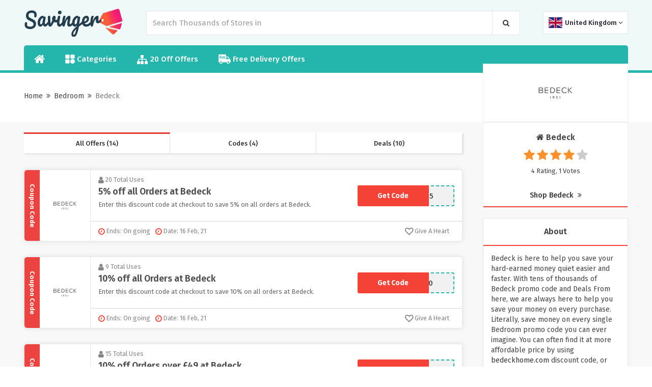

--- FILE ---
content_type: text/html; charset=UTF-8
request_url: https://www.savinger.co.uk/bedeck-home-discount-codes
body_size: 17102
content:

<!DOCTYPE html>
<html lang="en">
<head>
<meta http-equiv="Content-Type" content="text/html; charset=utf-8" />
<meta name="csrf-token" content="7c2246d0b0ea42d502f9d5f7735398c7" />
<meta name="viewport" content="width=device-width, initial-scale=1">
<link rel="icon" href="https://www.savinger.co.uk/assets/uploads/required/1972937305_fv.png" type="image/gif" >
<title></title>
<link rel="stylesheet" href="https://www.savinger.co.uk/assets/theme/css/minify.min.css"/>
<metaname="google-site-verifications" content="zmLfL_RVmTh7Ob_38WlTU2yWmknU0Pysg59Dv5M5-X4" />
<meta name='webgains-site-verification' content='q2n3r2ee' />
<meta name=’lhverifycode’ content=”32dc012400-faccb7f5b3cad5016dd5033” />
<meta name="verify-admitad" content="40fdiy457bd" />
<meta name="partnerboostverifycode" content="32dc099246fac0b7f5b3cad5016dd5033">
<meta name="verify-admitad" content="d905d6bebd" />
<meta name="verify-admitad" content="899eebe6391" />
</head>
<body>
<input type="hidden" value="https://www.savinger.co.uk/" id="sitebase_url"/>
<header>
  <div class="primary-header">
    <div class="container header-container">
      <div class="row">
        <div class="col-lg-12">
          <div class="flex-wrapper">
            <div class="logo-wrapper">
              <a href="https://www.savinger.co.uk/">
              <img src="https://www.savinger.co.uk/assets/uploads/required/1213321989_savinger_co_uk_logo.png" class="img-responsive">
              </a>
            </div>
            <form action="https://www.savinger.co.uk/main/get_searchResult" class="search-bar form-search" method="post" accept-charset="utf-8">
<input type="hidden" name="_token" value="7c2246d0b0ea42d502f9d5f7735398c7" />                                                                                                                        
            <input type="text" class="form-control search-input" name="query" placeholder="Search Thousands of Stores in " autocomplete="off">
            <span class="icon-bar">
              <i class="fa fa-search"></i>
            </span>
            <div class="search_resultbox">
              <h2 class="heading">stores</h2>
              <ul class="search-list"></ul>
            </div>
            </form>            <div class="location_wrapper">
            	<div class="location-list-item">
	<div class="location-wrapper">
   <a class="location-drop" href="javascript:;" onclick="$('.location-bar').slideToggle('fast')"> 
      <img data-src="https://www.savinger.co.uk/assets/theme/images/uk.png" class="lazy active-img"/>
      <span>United Kingdom</span>
      <span class="respn">UK</span>
      <i class="fa fa-angle-down icons" aria-hidden="true"></i>
    </a>
    <ul class="location-bar">
      
    <li class="active">
      <a href="https://www.savinger.co.uk/uk">
      <img data-src="https://www.savinger.co.uk/assets/theme/images/uk.png" class="lazy">
      <span>United Kingdom</span>
      </a>
    </li>

    <li class="menu">
      <a href="https://www.savinger.co.uk/us">
        <img data-src="https://www.savinger.co.uk/assets/theme/images/us.png" class="lazy">
        <span>United States</span>
      </a>
    </li>
  </ul>
  
</div>

    



</div>            </div>
            <button class="btn btn-menu">
            <i class="fa fa-bars"></i>
          </button>
          </div>
          
        </div>
      </div>
    </div>
  </div>
  <div class="nav_bar">
    <div class="container header-container">
      <div class="row">
        <div class="col-lg-12">
          <ul class="nav-menu ul-flex-list">
            <li class="nav-item">
              <a href="#"><i class="fa fa-home" aria-hidden="true"></i></a>
            </li>
            <!--<li class="nav-item">-->
                            <!--<a href="https://www.savinger.co.uk/brands"><i class="fa fa-tags" aria-hidden="true"></i>  All Brands</a>-->
            <!--</li>-->
            <li class="nav-item">
              <a href="https://www.savinger.co.uk/categories">
                <svg version="1.0" xmlns="http://www.w3.org/2000/svg"
                  width="14pt" height="14pt" viewBox="0 0 87.000000 86.000000"
                  preserveAspectRatio="xMidYMid meet">
                  <g transform="translate(0.000000,86.000000) scale(0.100000,-0.100000)" stroke="none">
                    <path d="M22 838 c-17 -17 -17 -339 0 -356 17 -17 339 -17 356 0 17 17 17 339
                      0 356 -17 17 -339 17 -356 0z"/>
                    <path d="M482 838 c-17 -17 -17 -339 0 -356 17 -17 339 -17 356 0 17 17 17
                      339 0 356 -17 17 -339 17 -356 0z"/>
                    <path d="M565 403 c-78 -41 -115 -103 -115 -193 0 -128 82 -210 210 -210 128
                      0 210 82 210 210 0 90 -37 152 -112 191 -47 24 -150 25 -193 2z"/>
                    <path d="M22 388 c-17 -17 -17 -339 0 -356 17 -17 339 -17 356 0 17 17 17 339
                      0 356 -17 17 -339 17 -356 0z"/>
                  </g>
                </svg>
                Categories
              </a>
            </li>
            <li class="nav-item">
              <a href="https://www.savinger.co.uk/20-off-offers"><i class="fa fa-sitemap icons" aria-hidden="true"></i> 20 Off Offers</a>
            </li>
            <li class="nav-item">
              <a href="https://www.savinger.co.uk/free-delivery-offers">
                <svg version="1.0" xmlns="http://www.w3.org/2000/svg"
                 width="18.000000pt" height="18.000000pt" viewBox="0 0 512.000000 512.000000"
                 preserveAspectRatio="xMidYMid meet">
                <g transform="translate(0.000000,512.000000) scale(0.100000,-0.100000)" stroke="none">
                <path d="M80 4492 c-19 -9 -45 -32 -57 -51 l-23 -34 0 -1531 c0 -1500 0 -1532
                20 -1563 36 -60 58 -67 224 -73 l151 -5 7 -56 c17 -139 84 -267 197 -379 204
                -202 507 -248 770 -118 116 57 229 168 288 283 42 82 73 186 73 243 l0 32 830
                0 830 0 0 -32 c0 -57 31 -161 73 -243 59 -115 172 -226 288 -283 263 -130 566
                -84 770 118 113 112 180 240 197 379 l7 56 151 5 c166 6 188 13 224 73 18 29
                20 51 20 216 0 212 -7 233 -85 271 l-45 22 0 309 c0 346 -2 356 -65 405 -31
                23 -50 29 -112 34 l-74 5 -387 515 c-213 283 -400 523 -415 535 -27 19 -44 20
                -392 23 l-364 3 -3 384 c-3 370 -4 385 -24 412 -11 15 -36 36 -55 45 -32 17
                -124 18 -1509 18 -1384 0 -1477 -1 -1510 -18z m911 -443 c11 -11 18 -28 15
                -37 -3 -9 -10 -36 -15 -58 -6 -23 -17 -46 -24 -52 -6 -5 -42 -12 -79 -14 -48
                -3 -73 -9 -89 -23 -31 -29 -68 -108 -76 -160 l-6 -45 70 0 c88 0 98 -9 88 -85
                -9 -72 -27 -85 -121 -85 -70 0 -72 -1 -77 -27 -3 -16 -31 -165 -62 -333 -65
                -349 -61 -340 -155 -340 -80 0 -110 13 -110 46 0 21 97 554 115 632 5 19 1 22
                -24 22 -16 0 -39 8 -51 18 -20 16 -22 24 -15 70 9 66 25 82 80 82 44 0 44 1
                55 43 36 146 70 216 133 274 79 73 127 91 245 92 70 1 85 -2 103 -20z m424
                -385 c9 -10 14 -26 12 -38 -3 -12 -10 -47 -17 -78 -6 -31 -16 -61 -23 -66 -7
                -5 -33 -12 -60 -14 -88 -10 -164 -82 -208 -197 -11 -31 -39 -146 -60 -256 -28
                -143 -44 -204 -56 -212 -10 -8 -46 -13 -85 -13 -77 0 -113 21 -103 63 9 40 93
                491 104 557 5 36 13 97 16 135 10 104 20 115 104 115 87 0 96 -9 88 -90 -3
                -33 -2 -60 1 -59 4 0 21 19 37 41 73 100 203 158 250 112z m534 0 c104 -30
                173 -124 172 -232 0 -129 -79 -212 -246 -259 -27 -7 -110 -17 -183 -20 l-133
                -6 6 -41 c11 -68 37 -109 86 -134 38 -20 56 -22 129 -19 47 2 111 10 143 18
                55 13 60 12 73 -6 8 -10 14 -40 14 -67 0 -59 -14 -70 -130 -99 -116 -30 -261
                -24 -340 12 -101 47 -162 133 -179 253 -23 159 33 333 147 457 125 135 289
                189 441 143z m782 -1 c168 -54 225 -265 106 -391 -69 -73 -184 -110 -369 -119
                l-128 -6 0 -31 c0 -55 40 -118 90 -143 55 -29 155 -31 252 -6 62 16 69 16 84
                1 10 -10 17 -35 18 -69 1 -53 0 -54 -35 -72 -91 -44 -289 -61 -385 -32 -181
                54 -265 222 -220 444 24 116 68 203 148 287 100 105 197 151 324 153 34 1 86
                -7 115 -16z m1299 -675 c140 -188 268 -358 283 -380 l29 -38 -581 0 -581 0 0
                380 0 380 298 0 297 -1 255 -341z m-2839 -1381 c114 -47 186 -131 215 -250 14
                -57 15 -79 6 -129 -22 -119 -88 -209 -194 -265 -48 -25 -63 -28 -153 -28 -90
                0 -105 3 -153 28 -166 87 -238 263 -179 435 63 182 281 281 458 209z m3011 -9
                c223 -103 275 -391 103 -563 -24 -24 -67 -56 -97 -72 -48 -25 -63 -28 -153
                -28 -90 0 -105 3 -153 28 -106 56 -172 146 -194 265 -9 50 -8 72 6 129 29 118
                101 202 215 250 78 33 191 29 273 -9z"/>
                <path d="M1746 3505 c-50 -17 -101 -67 -132 -127 -37 -72 -37 -72 74 -65 117
                8 162 20 202 53 51 43 38 120 -24 144 -36 13 -73 12 -120 -5z"/>
                <path d="M2538 3511 c-73 -24 -122 -73 -159 -158 l-20 -46 103 6 c118 7 189
                28 218 64 46 58 8 132 -70 139 -25 2 -57 -1 -72 -5z"/>
                </g>
                </svg>
                Free Delivery Offers
              </a>
            </li>
          </ul>
        </div>
        
      </div>
    </div>
  </div>
  <div class="grad-color"></div>
</header><div class="section white-section border ">
   <div class="container">
      <div class="row">
         <div class="col-lg-12 lesPadding002">
            <div class="store-profile">
               
               <div class="store-info">
                  <h1 class="store-title"></h1>
                  <div class="store-breadcrumbs">
                     <ul>
                        <li><a href="https://www.savinger.co.uk/">Home</a></li>
                        <li><a href="javascript:;"><i class="fa fa-angle-double-right"></i></a></li>
                                                <li><a href="https://www.savinger.co.uk/categories-uk/bedroom">Bedroom</a></li>
                                                <li><a href="javascript:;"><i class="fa fa-angle-double-right"></i></a></li>
                        <li><a href="#" class="action-disabled">Bedeck</a></li>
                     </ul>
                  </div>
               </div>
            </div>
            <!-- <p class="sbmt-offer-btn"><i class="fa fa-tag"></i> Submit a Coupon</p> -->
         </div>
      </div>
   </div>
</div>
<div class="section bg">
   <div class="container">
      <div class="row">
         <div class="col-lg-12">
            <div class="store-wrapper">
               <div class="offers-bar offers-wrapper single_store">
                  <div class="store-filteration">
                     <ul>
                        <li><a href="#all" class="border" data-sort="all">All Offers (14)</a></li>
                        <li><a href="#codes" data-sort="code">Codes (4)</a></li>
                        <li><a href="#deals" data-sort="deal">Deals (10)</a></li>
                     </ul>
                  </div>
                                    <div class="main-offer offer_single bt-c-offer single_store_coupon active_coupon"  data-sort="code" data-offer-type="code">
  <div class="offer-wrapper">
    <div class="web_imagebox">
      <a href="javascript:void(0)" class="copycodebtn"  data-id="323842" data-clipboard-text="HIGH5">      <img src="https://www.savinger.co.uk/assets/uploads/required/pc-holder.png" data-src="https://www.savinger.co.uk/assets/uploads/stores/1053229086.png" class="img-responsive lazy" alt="Bedeck Discount Code">
      </a>
    </div>
    <div class="mc-content-offer">
      <div class="content-mcc">
        <div class="offer-headline">
          <p class="widgets-flex">
            <span class="widget used_widget"><i class="fa fa-user"></i> 20             Total             Uses</span>
            <!-- <span class="seprator"></span> -->
          </p>
          <div class="offer-title copycodebtn bt-offer-title" data-id="323842" data-clipboard-text="HIGH5">
            5% off all Orders at Bedeck          </div>
          <div class="coupon-description bt-offer-description">
                        
                        
            
            <p class="mc-offer">Enter this discount code at checkout to save 5% on all orders at Bedeck.</p>
            
                        
            
          </div>
        </div>
        <div class="action-box">
          
			<span class="codebtn_cpn copycodebtn" data-id="323842" data-clipboard-text="HIGH5">
			<div class="card-slide ">***GH5<label>Get Code</label> </div>
		  </span>
			        </div>
      </div>
      <div class="bottom-bar">
        
        <ul class="mcbottom-widgets absolute">

          
          
        </ul>

        <ul class="mcbottom-widgets">
          <li>
            <span class="widget expiry bt-offer-expiry" data-expiry="">
            <i class="fa fa-clock-o"></i>
            Ends: On going</span>
          </li>
          <li class="h-550">
          <span class="widget expiry">
              <i class="fa fa-clock-o"></i>
              Date: 16 Feb, 21            </span>
          </li>
          <li class="right">
            <span class=" widget likeOffer like " data-like="0" data-id="323842">
              <i class="fa fa-heart-o"></i>
              <span class="txt">
                Give A Heart              </span>
              
            </span>
          </li>
        </ul>
      </div>
    </div>
  </div>
  <div class="abs-type">
  Coupon Code  </div>
</div>                                    <div class="main-offer offer_single bt-c-offer single_store_coupon active_coupon"  data-sort="code" data-offer-type="code">
  <div class="offer-wrapper">
    <div class="web_imagebox">
      <a href="javascript:void(0)" class="copycodebtn"  data-id="323843" data-clipboard-text="STAY10">      <img src="https://www.savinger.co.uk/assets/uploads/required/pc-holder.png" data-src="https://www.savinger.co.uk/assets/uploads/stores/1053229086.png" class="img-responsive lazy" alt="Bedeck Discount Code">
      </a>
    </div>
    <div class="mc-content-offer">
      <div class="content-mcc">
        <div class="offer-headline">
          <p class="widgets-flex">
            <span class="widget used_widget"><i class="fa fa-user"></i> 9             Total             Uses</span>
            <!-- <span class="seprator"></span> -->
          </p>
          <div class="offer-title copycodebtn bt-offer-title" data-id="323843" data-clipboard-text="STAY10">
            10% off all Orders at Bedeck          </div>
          <div class="coupon-description bt-offer-description">
                        
                        
            
            <p class="mc-offer">Enter this discount code at checkout to save 10% on all orders at Bedeck.</p>
            
                        
            
          </div>
        </div>
        <div class="action-box">
          
			<span class="codebtn_cpn copycodebtn" data-id="323843" data-clipboard-text="STAY10">
			<div class="card-slide ">***AY10<label>Get Code</label> </div>
		  </span>
			        </div>
      </div>
      <div class="bottom-bar">
        
        <ul class="mcbottom-widgets absolute">

          
          
        </ul>

        <ul class="mcbottom-widgets">
          <li>
            <span class="widget expiry bt-offer-expiry" data-expiry="">
            <i class="fa fa-clock-o"></i>
            Ends: On going</span>
          </li>
          <li class="h-550">
          <span class="widget expiry">
              <i class="fa fa-clock-o"></i>
              Date: 16 Feb, 21            </span>
          </li>
          <li class="right">
            <span class=" widget likeOffer like " data-like="0" data-id="323843">
              <i class="fa fa-heart-o"></i>
              <span class="txt">
                Give A Heart              </span>
              
            </span>
          </li>
        </ul>
      </div>
    </div>
  </div>
  <div class="abs-type">
  Coupon Code  </div>
</div>                                    <div class="main-offer offer_single bt-c-offer single_store_coupon active_coupon"  data-sort="code" data-offer-type="code">
  <div class="offer-wrapper">
    <div class="web_imagebox">
      <a href="javascript:void(0)" class="copycodebtn"  data-id="323845" data-clipboard-text="BENEFIT10">      <img src="https://www.savinger.co.uk/assets/uploads/required/pc-holder.png" data-src="https://www.savinger.co.uk/assets/uploads/stores/1053229086.png" class="img-responsive lazy" alt="Bedeck Discount Code">
      </a>
    </div>
    <div class="mc-content-offer">
      <div class="content-mcc">
        <div class="offer-headline">
          <p class="widgets-flex">
            <span class="widget used_widget"><i class="fa fa-user"></i> 15             Total             Uses</span>
            <!-- <span class="seprator"></span> -->
          </p>
          <div class="offer-title copycodebtn bt-offer-title" data-id="323845" data-clipboard-text="BENEFIT10">
            10% off Orders over &pound;49 at Bedeck          </div>
          <div class="coupon-description bt-offer-description">
                        
                        
            
            <p class="mc-offer">Enter this discount code at checkout to save 10% on orders oveer &pound;49 at Bedeck.</p>
            
                        
            
          </div>
        </div>
        <div class="action-box">
          
			<span class="codebtn_cpn copycodebtn" data-id="323845" data-clipboard-text="BENEFIT10">
			<div class="card-slide ">***NEFIT10<label>Get Code</label> </div>
		  </span>
			        </div>
      </div>
      <div class="bottom-bar">
        
        <ul class="mcbottom-widgets absolute">

          
          
        </ul>

        <ul class="mcbottom-widgets">
          <li>
            <span class="widget expiry bt-offer-expiry" data-expiry="">
            <i class="fa fa-clock-o"></i>
            Ends: On going</span>
          </li>
          <li class="h-550">
          <span class="widget expiry">
              <i class="fa fa-clock-o"></i>
              Date: 16 Feb, 21            </span>
          </li>
          <li class="right">
            <span class=" widget likeOffer like " data-like="0" data-id="323845">
              <i class="fa fa-heart-o"></i>
              <span class="txt">
                Give A Heart              </span>
              
            </span>
          </li>
        </ul>
      </div>
    </div>
  </div>
  <div class="abs-type">
  Coupon Code  </div>
</div>                                    <div class="main-offer offer_single bt-c-offer single_store_coupon active_coupon"  data-sort="code" data-offer-type="code">
  <div class="offer-wrapper">
    <div class="web_imagebox">
      <a href="javascript:void(0)" class="copycodebtn"  data-id="323846" data-clipboard-text="5alive">      <img src="https://www.savinger.co.uk/assets/uploads/required/pc-holder.png" data-src="https://www.savinger.co.uk/assets/uploads/stores/1053229086.png" class="img-responsive lazy" alt="Bedeck Discount Code">
      </a>
    </div>
    <div class="mc-content-offer">
      <div class="content-mcc">
        <div class="offer-headline">
          <p class="widgets-flex">
            <span class="widget used_widget"><i class="fa fa-user"></i> 16             Total             Uses</span>
            <!-- <span class="seprator"></span> -->
          </p>
          <div class="offer-title copycodebtn bt-offer-title" data-id="323846" data-clipboard-text="5alive">
            5% off Orders over &pound;49 at Bedeck          </div>
          <div class="coupon-description bt-offer-description">
                        
                        
            
            <p class="mc-offer">Enter this discount code at checkout to save 5% on orders oveer &pound;49 at Bedeck.</p>
            
                        
            
          </div>
        </div>
        <div class="action-box">
          
			<span class="codebtn_cpn copycodebtn" data-id="323846" data-clipboard-text="5alive">
			<div class="card-slide ">***live<label>Get Code</label> </div>
		  </span>
			        </div>
      </div>
      <div class="bottom-bar">
        
        <ul class="mcbottom-widgets absolute">

          
          
        </ul>

        <ul class="mcbottom-widgets">
          <li>
            <span class="widget expiry bt-offer-expiry" data-expiry="">
            <i class="fa fa-clock-o"></i>
            Ends: On going</span>
          </li>
          <li class="h-550">
          <span class="widget expiry">
              <i class="fa fa-clock-o"></i>
              Date: 16 Feb, 21            </span>
          </li>
          <li class="right">
            <span class=" widget likeOffer like " data-like="0" data-id="323846">
              <i class="fa fa-heart-o"></i>
              <span class="txt">
                Give A Heart              </span>
              
            </span>
          </li>
        </ul>
      </div>
    </div>
  </div>
  <div class="abs-type">
  Coupon Code  </div>
</div>                                    <div class="main-offer offer_single bt-c-offer single_store_coupon active_coupon"  data-sort="deal" data-offer-type="deal">
  <div class="offer-wrapper">
    <div class="web_imagebox">
      <a href="javascript:void(0)" class="copycodebtn"  data-id="276505" data-clipboard-text=" ">      <img src="https://www.savinger.co.uk/assets/uploads/required/pc-holder.png" data-src="https://www.savinger.co.uk/assets/uploads/stores/1053229086.png" class="img-responsive lazy" alt="Bedeck Discount Code">
      </a>
    </div>
    <div class="mc-content-offer">
      <div class="content-mcc">
        <div class="offer-headline">
          <p class="widgets-flex">
            <span class="widget used_widget"><i class="fa fa-user"></i> 9             Total             Uses</span>
            <!-- <span class="seprator"></span> -->
          </p>
          <div class="offer-title copycodebtn bt-offer-title" data-id="276505" data-clipboard-text=" ">
            10% off plus Free Delivery on Orders over &pound;49 with Bedeck's Newsletter Sign Up          </div>
          <div class="coupon-description bt-offer-description">
                        
                        
            
            <p class="mc-offer">Click on this link to save 10% plus free delivery on orders over &pound;49 with Bedeck's newsletter sign up.</p>
            
                        
            
          </div>
        </div>
        <div class="action-box">
          <span class="codebtn_cpn deal copycodebtn" data-id="276505" data-clipboard-text=" ">
			<div class="card-slide" >No Code<label>Get Deal</label> </div>
		  </span>        </div>
      </div>
      <div class="bottom-bar">
        
        <ul class="mcbottom-widgets absolute">

          
          
        </ul>

        <ul class="mcbottom-widgets">
          <li>
            <span class="widget expiry bt-offer-expiry" data-expiry="">
            <i class="fa fa-clock-o"></i>
            Ends: On going</span>
          </li>
          <li class="h-550">
          <span class="widget expiry">
              <i class="fa fa-clock-o"></i>
              Date: 26 Nov, 20            </span>
          </li>
          <li class="right">
            <span class=" widget likeOffer like " data-like="0" data-id="276505">
              <i class="fa fa-heart-o"></i>
              <span class="txt">
                Give A Heart              </span>
              
            </span>
          </li>
        </ul>
      </div>
    </div>
  </div>
  <div class="abs-type">
  Deal  </div>
</div>                                    <div class="main-offer offer_single bt-c-offer single_store_coupon active_coupon"  data-sort="deal" data-offer-type="deal">
  <div class="offer-wrapper">
    <div class="web_imagebox">
      <a href="javascript:void(0)" class="copycodebtn"  data-id="276508" data-clipboard-text=" ">      <img src="https://www.savinger.co.uk/assets/uploads/required/pc-holder.png" data-src="https://www.savinger.co.uk/assets/uploads/stores/1053229086.png" class="img-responsive lazy" alt="Bedeck Discount Code">
      </a>
    </div>
    <div class="mc-content-offer">
      <div class="content-mcc">
        <div class="offer-headline">
          <p class="widgets-flex">
            <span class="widget used_widget"><i class="fa fa-user"></i> 9             Total             Uses</span>
            <!-- <span class="seprator"></span> -->
          </p>
          <div class="offer-title copycodebtn bt-offer-title" data-id="276508" data-clipboard-text=" ">
            Up to 70% off Clearance Bedding Sale Items at Bedeck          </div>
          <div class="coupon-description bt-offer-description">
                        
                        
            
            <p class="mc-offer">Click on this link to get up to 70% discount on clearance bedding sale items at Bedeck.</p>
            
                        
            
          </div>
        </div>
        <div class="action-box">
          <span class="codebtn_cpn deal copycodebtn" data-id="276508" data-clipboard-text=" ">
			<div class="card-slide" >No Code<label>Get Deal</label> </div>
		  </span>        </div>
      </div>
      <div class="bottom-bar">
        
        <ul class="mcbottom-widgets absolute">

          
          
        </ul>

        <ul class="mcbottom-widgets">
          <li>
            <span class="widget expiry bt-offer-expiry" data-expiry="">
            <i class="fa fa-clock-o"></i>
            Ends: On going</span>
          </li>
          <li class="h-550">
          <span class="widget expiry">
              <i class="fa fa-clock-o"></i>
              Date: 26 Nov, 20            </span>
          </li>
          <li class="right">
            <span class=" widget likeOffer like " data-like="0" data-id="276508">
              <i class="fa fa-heart-o"></i>
              <span class="txt">
                Give A Heart              </span>
              
            </span>
          </li>
        </ul>
      </div>
    </div>
  </div>
  <div class="abs-type">
  Deal  </div>
</div>                                    <div class="main-offer offer_single bt-c-offer single_store_coupon active_coupon"  data-sort="deal" data-offer-type="deal">
  <div class="offer-wrapper">
    <div class="web_imagebox">
      <a href="javascript:void(0)" class="copycodebtn"  data-id="276509" data-clipboard-text=" ">      <img src="https://www.savinger.co.uk/assets/uploads/required/pc-holder.png" data-src="https://www.savinger.co.uk/assets/uploads/stores/1053229086.png" class="img-responsive lazy" alt="Bedeck Discount Code">
      </a>
    </div>
    <div class="mc-content-offer">
      <div class="content-mcc">
        <div class="offer-headline">
          <p class="widgets-flex">
            <span class="widget used_widget"><i class="fa fa-user"></i> 19             Total             Uses</span>
            <!-- <span class="seprator"></span> -->
          </p>
          <div class="offer-title copycodebtn bt-offer-title" data-id="276509" data-clipboard-text=" ">
            Up to 40% off Curtains at Bedeck          </div>
          <div class="coupon-description bt-offer-description">
                        
                        
            
            <p class="mc-offer">Click on this link and get up to 40% discount on curtains at Bedeck.</p>
            
                        
            
          </div>
        </div>
        <div class="action-box">
          <span class="codebtn_cpn deal copycodebtn" data-id="276509" data-clipboard-text=" ">
			<div class="card-slide" >No Code<label>Get Deal</label> </div>
		  </span>        </div>
      </div>
      <div class="bottom-bar">
        
        <ul class="mcbottom-widgets absolute">

          
          
        </ul>

        <ul class="mcbottom-widgets">
          <li>
            <span class="widget expiry bt-offer-expiry" data-expiry="">
            <i class="fa fa-clock-o"></i>
            Ends: On going</span>
          </li>
          <li class="h-550">
          <span class="widget expiry">
              <i class="fa fa-clock-o"></i>
              Date: 26 Nov, 20            </span>
          </li>
          <li class="right">
            <span class=" widget likeOffer like " data-like="0" data-id="276509">
              <i class="fa fa-heart-o"></i>
              <span class="txt">
                Give A Heart              </span>
              
            </span>
          </li>
        </ul>
      </div>
    </div>
  </div>
  <div class="abs-type">
  Deal  </div>
</div>                                    <div class="main-offer offer_single bt-c-offer single_store_coupon active_coupon"  data-sort="deal" data-offer-type="deal">
  <div class="offer-wrapper">
    <div class="web_imagebox">
      <a href="javascript:void(0)" class="copycodebtn"  data-id="276510" data-clipboard-text=" ">      <img src="https://www.savinger.co.uk/assets/uploads/required/pc-holder.png" data-src="https://www.savinger.co.uk/assets/uploads/stores/1053229086.png" class="img-responsive lazy" alt="Bedeck Discount Code">
      </a>
    </div>
    <div class="mc-content-offer">
      <div class="content-mcc">
        <div class="offer-headline">
          <p class="widgets-flex">
            <span class="widget used_widget"><i class="fa fa-user"></i> 14             Total             Uses</span>
            <!-- <span class="seprator"></span> -->
          </p>
          <div class="offer-title copycodebtn bt-offer-title" data-id="276510" data-clipboard-text=" ">
            Free Delivery on Orders over &pound;49 at Bedeck          </div>
          <div class="coupon-description bt-offer-description">
                        
                        
            
            <p class="mc-offer">Click on this link to get free delivery on orders over &pound;49 at Bedeck.</p>
            
                        
            
          </div>
        </div>
        <div class="action-box">
          <span class="codebtn_cpn deal copycodebtn" data-id="276510" data-clipboard-text=" ">
			<div class="card-slide" >No Code<label>Get Deal</label> </div>
		  </span>        </div>
      </div>
      <div class="bottom-bar">
        
        <ul class="mcbottom-widgets absolute">

          
          
        </ul>

        <ul class="mcbottom-widgets">
          <li>
            <span class="widget expiry bt-offer-expiry" data-expiry="">
            <i class="fa fa-clock-o"></i>
            Ends: On going</span>
          </li>
          <li class="h-550">
          <span class="widget expiry">
              <i class="fa fa-clock-o"></i>
              Date: 26 Nov, 20            </span>
          </li>
          <li class="right">
            <span class=" widget likeOffer like " data-like="0" data-id="276510">
              <i class="fa fa-heart-o"></i>
              <span class="txt">
                Give A Heart              </span>
              
            </span>
          </li>
        </ul>
      </div>
    </div>
  </div>
  <div class="abs-type">
  Deal  </div>
</div>                                    <div class="main-offer offer_single bt-c-offer single_store_coupon active_coupon"  data-sort="deal" data-offer-type="deal">
  <div class="offer-wrapper">
    <div class="web_imagebox">
      <a href="javascript:void(0)" class="copycodebtn"  data-id="276511" data-clipboard-text=" ">      <img src="https://www.savinger.co.uk/assets/uploads/required/pc-holder.png" data-src="https://www.savinger.co.uk/assets/uploads/stores/1053229086.png" class="img-responsive lazy" alt="Bedeck Discount Code">
      </a>
    </div>
    <div class="mc-content-offer">
      <div class="content-mcc">
        <div class="offer-headline">
          <p class="widgets-flex">
            <span class="widget used_widget"><i class="fa fa-user"></i> 21             Total             Uses</span>
            <!-- <span class="seprator"></span> -->
          </p>
          <div class="offer-title copycodebtn bt-offer-title" data-id="276511" data-clipboard-text=" ">
            Free Returns at Bedeck          </div>
          <div class="coupon-description bt-offer-description">
                        
                        
            
            <p class="mc-offer">Click on this link to get free returns at Bedeck.</p>
            
                        
            
          </div>
        </div>
        <div class="action-box">
          <span class="codebtn_cpn deal copycodebtn" data-id="276511" data-clipboard-text=" ">
			<div class="card-slide" >No Code<label>Get Deal</label> </div>
		  </span>        </div>
      </div>
      <div class="bottom-bar">
        
        <ul class="mcbottom-widgets absolute">

          
          
        </ul>

        <ul class="mcbottom-widgets">
          <li>
            <span class="widget expiry bt-offer-expiry" data-expiry="">
            <i class="fa fa-clock-o"></i>
            Ends: On going</span>
          </li>
          <li class="h-550">
          <span class="widget expiry">
              <i class="fa fa-clock-o"></i>
              Date: 26 Nov, 20            </span>
          </li>
          <li class="right">
            <span class=" widget likeOffer like " data-like="0" data-id="276511">
              <i class="fa fa-heart-o"></i>
              <span class="txt">
                Give A Heart              </span>
              
            </span>
          </li>
        </ul>
      </div>
    </div>
  </div>
  <div class="abs-type">
  Deal  </div>
</div>                                    <div class="main-offer offer_single bt-c-offer single_store_coupon active_coupon"  data-sort="deal" data-offer-type="deal">
  <div class="offer-wrapper">
    <div class="web_imagebox">
      <a href="javascript:void(0)" class="copycodebtn"  data-id="298326" data-clipboard-text=" ">      <img src="https://www.savinger.co.uk/assets/uploads/required/pc-holder.png" data-src="https://www.savinger.co.uk/assets/uploads/stores/1053229086.png" class="img-responsive lazy" alt="Bedeck Discount Code">
      </a>
    </div>
    <div class="mc-content-offer">
      <div class="content-mcc">
        <div class="offer-headline">
          <p class="widgets-flex">
            <span class="widget used_widget"><i class="fa fa-user"></i> 10             Total             Uses</span>
            <!-- <span class="seprator"></span> -->
          </p>
          <div class="offer-title copycodebtn bt-offer-title" data-id="298326" data-clipboard-text=" ">
            Get Special Offers and Discounts with Bedeck's Newsletter Sign Up          </div>
          <div class="coupon-description bt-offer-description">
                        
                        
            
            <p class="mc-offer">Click on this link to get special offers and discounts with Bedeck's newsletter sign up.</p>
            
                        
            
          </div>
        </div>
        <div class="action-box">
          <span class="codebtn_cpn deal copycodebtn" data-id="298326" data-clipboard-text=" ">
			<div class="card-slide" >No Code<label>Get Deal</label> </div>
		  </span>        </div>
      </div>
      <div class="bottom-bar">
        
        <ul class="mcbottom-widgets absolute">

          
          
        </ul>

        <ul class="mcbottom-widgets">
          <li>
            <span class="widget expiry bt-offer-expiry" data-expiry="">
            <i class="fa fa-clock-o"></i>
            Ends: On going</span>
          </li>
          <li class="h-550">
          <span class="widget expiry">
              <i class="fa fa-clock-o"></i>
              Date: 03 Dec, 20            </span>
          </li>
          <li class="right">
            <span class=" widget likeOffer like " data-like="0" data-id="298326">
              <i class="fa fa-heart-o"></i>
              <span class="txt">
                Give A Heart              </span>
              
            </span>
          </li>
        </ul>
      </div>
    </div>
  </div>
  <div class="abs-type">
  Deal  </div>
</div>                                    <div class="main-offer offer_single bt-c-offer single_store_coupon active_coupon"  data-sort="deal" data-offer-type="deal">
  <div class="offer-wrapper">
    <div class="web_imagebox">
      <a href="javascript:void(0)" class="copycodebtn"  data-id="302688" data-clipboard-text=" ">      <img src="https://www.savinger.co.uk/assets/uploads/required/pc-holder.png" data-src="https://www.savinger.co.uk/assets/uploads/stores/1053229086.png" class="img-responsive lazy" alt="Bedeck Discount Code">
      </a>
    </div>
    <div class="mc-content-offer">
      <div class="content-mcc">
        <div class="offer-headline">
          <p class="widgets-flex">
            <span class="widget used_widget"><i class="fa fa-user"></i> 16             Total             Uses</span>
            <!-- <span class="seprator"></span> -->
          </p>
          <div class="offer-title copycodebtn bt-offer-title" data-id="302688" data-clipboard-text=" ">
            Up to 50% off Sale Items at Bedeck          </div>
          <div class="coupon-description bt-offer-description">
                        
                        
            
            <p class="mc-offer">Click on this link and get up to 50% discount on sale items at Bedeck.</p>
            
                        
            
          </div>
        </div>
        <div class="action-box">
          <span class="codebtn_cpn deal copycodebtn" data-id="302688" data-clipboard-text=" ">
			<div class="card-slide" >No Code<label>Get Deal</label> </div>
		  </span>        </div>
      </div>
      <div class="bottom-bar">
        
        <ul class="mcbottom-widgets absolute">

          
          
        </ul>

        <ul class="mcbottom-widgets">
          <li>
            <span class="widget expiry bt-offer-expiry" data-expiry="">
            <i class="fa fa-clock-o"></i>
            Ends: On going</span>
          </li>
          <li class="h-550">
          <span class="widget expiry">
              <i class="fa fa-clock-o"></i>
              Date: 05 Jan, 21            </span>
          </li>
          <li class="right">
            <span class=" widget likeOffer like " data-like="0" data-id="302688">
              <i class="fa fa-heart-o"></i>
              <span class="txt">
                Give A Heart              </span>
              
            </span>
          </li>
        </ul>
      </div>
    </div>
  </div>
  <div class="abs-type">
  Deal  </div>
</div>                                    <div class="main-offer offer_single bt-c-offer single_store_coupon active_coupon"  data-sort="deal" data-offer-type="deal">
  <div class="offer-wrapper">
    <div class="web_imagebox">
      <a href="javascript:void(0)" class="copycodebtn"  data-id="302689" data-clipboard-text=" ">      <img src="https://www.savinger.co.uk/assets/uploads/required/pc-holder.png" data-src="https://www.savinger.co.uk/assets/uploads/stores/1053229086.png" class="img-responsive lazy" alt="Bedeck Discount Code">
      </a>
    </div>
    <div class="mc-content-offer">
      <div class="content-mcc">
        <div class="offer-headline">
          <p class="widgets-flex">
            <span class="widget used_widget"><i class="fa fa-user"></i> 13             Total             Uses</span>
            <!-- <span class="seprator"></span> -->
          </p>
          <div class="offer-title copycodebtn bt-offer-title" data-id="302689" data-clipboard-text=" ">
            Free Scion Fleece Throw on Orders over &pound;100 at Bedeck          </div>
          <div class="coupon-description bt-offer-description">
                        
                        
            
            <p class="mc-offer">Click on this link to get free scion fleece throw on orders over &pound;100 at Bedeck.</p>
            
                        
            
          </div>
        </div>
        <div class="action-box">
          <span class="codebtn_cpn deal copycodebtn" data-id="302689" data-clipboard-text=" ">
			<div class="card-slide" >No Code<label>Get Deal</label> </div>
		  </span>        </div>
      </div>
      <div class="bottom-bar">
        
        <ul class="mcbottom-widgets absolute">

          
          
        </ul>

        <ul class="mcbottom-widgets">
          <li>
            <span class="widget expiry bt-offer-expiry" data-expiry="">
            <i class="fa fa-clock-o"></i>
            Ends: On going</span>
          </li>
          <li class="h-550">
          <span class="widget expiry">
              <i class="fa fa-clock-o"></i>
              Date: 05 Jan, 21            </span>
          </li>
          <li class="right">
            <span class=" widget likeOffer like " data-like="0" data-id="302689">
              <i class="fa fa-heart-o"></i>
              <span class="txt">
                Give A Heart              </span>
              
            </span>
          </li>
        </ul>
      </div>
    </div>
  </div>
  <div class="abs-type">
  Deal  </div>
</div>                                    <div class="main-offer offer_single bt-c-offer single_store_coupon active_coupon"  data-sort="deal" data-offer-type="deal">
  <div class="offer-wrapper">
    <div class="web_imagebox">
      <a href="javascript:void(0)" class="copycodebtn"  data-id="323849" data-clipboard-text=" ">      <img src="https://www.savinger.co.uk/assets/uploads/required/pc-holder.png" data-src="https://www.savinger.co.uk/assets/uploads/stores/1053229086.png" class="img-responsive lazy" alt="Bedeck Discount Code">
      </a>
    </div>
    <div class="mc-content-offer">
      <div class="content-mcc">
        <div class="offer-headline">
          <p class="widgets-flex">
            <span class="widget used_widget"><i class="fa fa-user"></i> 13             Total             Uses</span>
            <!-- <span class="seprator"></span> -->
          </p>
          <div class="offer-title copycodebtn bt-offer-title" data-id="323849" data-clipboard-text=" ">
            50% on Scion Lintu Lined Curtains at Bedeck          </div>
          <div class="coupon-description bt-offer-description">
                        
                        
            
            <p class="mc-offer">Click on this link to get 50% discount on the Scion Linti line curtains at Bedeck.</p>
            
                        
            
          </div>
        </div>
        <div class="action-box">
          <span class="codebtn_cpn deal copycodebtn" data-id="323849" data-clipboard-text=" ">
			<div class="card-slide" >No Code<label>Get Deal</label> </div>
		  </span>        </div>
      </div>
      <div class="bottom-bar">
        
        <ul class="mcbottom-widgets absolute">

          
          
        </ul>

        <ul class="mcbottom-widgets">
          <li>
            <span class="widget expiry bt-offer-expiry" data-expiry="">
            <i class="fa fa-clock-o"></i>
            Ends: On going</span>
          </li>
          <li class="h-550">
          <span class="widget expiry">
              <i class="fa fa-clock-o"></i>
              Date: 16 Feb, 21            </span>
          </li>
          <li class="right">
            <span class=" widget likeOffer like " data-like="0" data-id="323849">
              <i class="fa fa-heart-o"></i>
              <span class="txt">
                Give A Heart              </span>
              
            </span>
          </li>
        </ul>
      </div>
    </div>
  </div>
  <div class="abs-type">
  Deal  </div>
</div>                                    <div class="main-offer offer_single bt-c-offer single_store_coupon active_coupon"  data-sort="deal" data-offer-type="deal">
  <div class="offer-wrapper">
    <div class="web_imagebox">
      <a href="javascript:void(0)" class="copycodebtn"  data-id="353240" data-clipboard-text=" ">      <img src="https://www.savinger.co.uk/assets/uploads/required/pc-holder.png" data-src="https://www.savinger.co.uk/assets/uploads/stores/1053229086.png" class="img-responsive lazy" alt="Bedeck Discount Code">
      </a>
    </div>
    <div class="mc-content-offer">
      <div class="content-mcc">
        <div class="offer-headline">
          <p class="widgets-flex">
            <span class="widget used_widget"><i class="fa fa-user"></i> 10             Total             Uses</span>
            <!-- <span class="seprator"></span> -->
          </p>
          <div class="offer-title copycodebtn bt-offer-title" data-id="353240" data-clipboard-text=" ">
            50% off Scion Lintu Lined Curtains at Bedeck          </div>
          <div class="coupon-description bt-offer-description">
                        
                        
            
            <p class="mc-offer">Click on this link to get 50% discount on the Scion Linti line curtains at Bedeck.</p>
            
                        
            
          </div>
        </div>
        <div class="action-box">
          <span class="codebtn_cpn deal copycodebtn" data-id="353240" data-clipboard-text=" ">
			<div class="card-slide" >No Code<label>Get Deal</label> </div>
		  </span>        </div>
      </div>
      <div class="bottom-bar">
        
        <ul class="mcbottom-widgets absolute">

          
          
        </ul>

        <ul class="mcbottom-widgets">
          <li>
            <span class="widget expiry bt-offer-expiry" data-expiry="">
            <i class="fa fa-clock-o"></i>
            Ends: On going</span>
          </li>
          <li class="h-550">
          <span class="widget expiry">
              <i class="fa fa-clock-o"></i>
              Date: 18 Mar, 21            </span>
          </li>
          <li class="right">
            <span class=" widget likeOffer like " data-like="0" data-id="353240">
              <i class="fa fa-heart-o"></i>
              <span class="txt">
                Give A Heart              </span>
              
            </span>
          </li>
        </ul>
      </div>
    </div>
  </div>
  <div class="abs-type">
  Deal  </div>
</div>                                                      <div class="expired-c-headings">
                     <h2 class="store_title">Expired offers for Bedeck</h2>
                     <p class="expired_p_deal">
                        You can try Expired offers, It may works for you !!
                     </p>
                  </div>
                                    <div class="main-offer offer_single bt-c-offer single_store_coupon expired_coupon"  data-sort="code" data-offer-type="code">
  <div class="offer-wrapper">
    <div class="web_imagebox">
      <a href="javascript:void(0)" class="copycodebtn"  data-id="276504" data-clipboard-text="BDK10">      <img src="https://www.savinger.co.uk/assets/uploads/required/pc-holder.png" data-src="https://www.savinger.co.uk/assets/uploads/stores/1053229086.png" class="img-responsive lazy" alt="Bedeck Discount Code">
      </a>
    </div>
    <div class="mc-content-offer">
      <div class="content-mcc">
        <div class="offer-headline">
          <p class="widgets-flex">
            <span class="widget used_widget"><i class="fa fa-user"></i> 10             Total             Uses</span>
            <!-- <span class="seprator"></span> -->
          </p>
          <div class="offer-title copycodebtn bt-offer-title" data-id="276504" data-clipboard-text="BDK10">
            10% off all Orders at Bedeck          </div>
          <div class="coupon-description bt-offer-description">
                        
                        
            
            <p class="mc-offer">Enter this discount code at checkout to save 10% on all orders at Bedeck.</p>
            
                        
            
          </div>
        </div>
        <div class="action-box">
          
			<span class="codebtn_cpn copycodebtn" data-id="276504" data-clipboard-text="BDK10">
			<div class="card-slide ">***K10<label>Get Code</label> </div>
		  </span>
			        </div>
      </div>
      <div class="bottom-bar">
        
        <ul class="mcbottom-widgets absolute">

          
          
        </ul>

        <ul class="mcbottom-widgets">
          <li>
            <span class="widget expiry bt-offer-expiry" data-expiry="2021-03-23">
            <i class="fa fa-clock-o"></i>
            Ends: Expired</span>
          </li>
          <li class="h-550">
          <span class="widget expiry">
              <i class="fa fa-clock-o"></i>
              Date: 26 Nov, 20            </span>
          </li>
          <li class="right">
            <span class=" widget likeOffer like " data-like="0" data-id="276504">
              <i class="fa fa-heart-o"></i>
              <span class="txt">
                Give A Heart              </span>
              
            </span>
          </li>
        </ul>
      </div>
    </div>
  </div>
  <div class="abs-type">
  Coupon Code  </div>
</div>                                    <div class="main-offer offer_single bt-c-offer single_store_coupon expired_coupon"  data-sort="code" data-offer-type="code">
  <div class="offer-wrapper">
    <div class="web_imagebox">
      <a href="javascript:void(0)" class="copycodebtn"  data-id="276506" data-clipboard-text="5alive">      <img src="https://www.savinger.co.uk/assets/uploads/required/pc-holder.png" data-src="https://www.savinger.co.uk/assets/uploads/stores/1053229086.png" class="img-responsive lazy" alt="Bedeck Discount Code">
      </a>
    </div>
    <div class="mc-content-offer">
      <div class="content-mcc">
        <div class="offer-headline">
          <p class="widgets-flex">
            <span class="widget used_widget"><i class="fa fa-user"></i> 7             Total             Uses</span>
            <!-- <span class="seprator"></span> -->
          </p>
          <div class="offer-title copycodebtn bt-offer-title" data-id="276506" data-clipboard-text="5alive">
            5% off all Orders at Bedeck          </div>
          <div class="coupon-description bt-offer-description">
                        
                        
            
            <p class="mc-offer">Enter this discount code at checkout and save 5% on all orders at Bedeck.</p>
            
                        
            
          </div>
        </div>
        <div class="action-box">
          
			<span class="codebtn_cpn copycodebtn" data-id="276506" data-clipboard-text="5alive">
			<div class="card-slide ">***live<label>Get Code</label> </div>
		  </span>
			        </div>
      </div>
      <div class="bottom-bar">
        
        <ul class="mcbottom-widgets absolute">

          
          
        </ul>

        <ul class="mcbottom-widgets">
          <li>
            <span class="widget expiry bt-offer-expiry" data-expiry="2020-12-31">
            <i class="fa fa-clock-o"></i>
            Ends: Expired</span>
          </li>
          <li class="h-550">
          <span class="widget expiry">
              <i class="fa fa-clock-o"></i>
              Date: 26 Nov, 20            </span>
          </li>
          <li class="right">
            <span class=" widget likeOffer like " data-like="0" data-id="276506">
              <i class="fa fa-heart-o"></i>
              <span class="txt">
                Give A Heart              </span>
              
            </span>
          </li>
        </ul>
      </div>
    </div>
  </div>
  <div class="abs-type">
  Coupon Code  </div>
</div>                                    <div class="main-offer offer_single bt-c-offer single_store_coupon expired_coupon"  data-sort="code" data-offer-type="code">
  <div class="offer-wrapper">
    <div class="web_imagebox">
      <a href="javascript:void(0)" class="copycodebtn"  data-id="302687" data-clipboard-text="Takeback20">      <img src="https://www.savinger.co.uk/assets/uploads/required/pc-holder.png" data-src="https://www.savinger.co.uk/assets/uploads/stores/1053229086.png" class="img-responsive lazy" alt="Bedeck Discount Code">
      </a>
    </div>
    <div class="mc-content-offer">
      <div class="content-mcc">
        <div class="offer-headline">
          <p class="widgets-flex">
            <span class="widget used_widget"><i class="fa fa-user"></i> 10             Total             Uses</span>
            <!-- <span class="seprator"></span> -->
          </p>
          <div class="offer-title copycodebtn bt-offer-title" data-id="302687" data-clipboard-text="Takeback20">
            20% off Full Price Items at Bedeck          </div>
          <div class="coupon-description bt-offer-description">
                        
                        
            
            <p class="mc-offer">Enter this discount code at checkout to save 20% on full price items at Bedeck.</p>
            
                        
            
          </div>
        </div>
        <div class="action-box">
          
			<span class="codebtn_cpn copycodebtn" data-id="302687" data-clipboard-text="Takeback20">
			<div class="card-slide ">***keback20<label>Get Code</label> </div>
		  </span>
			        </div>
      </div>
      <div class="bottom-bar">
        
        <ul class="mcbottom-widgets absolute">

          
          
        </ul>

        <ul class="mcbottom-widgets">
          <li>
            <span class="widget expiry bt-offer-expiry" data-expiry="2021-02-23">
            <i class="fa fa-clock-o"></i>
            Ends: Expired</span>
          </li>
          <li class="h-550">
          <span class="widget expiry">
              <i class="fa fa-clock-o"></i>
              Date: 05 Jan, 21            </span>
          </li>
          <li class="right">
            <span class=" widget likeOffer like " data-like="0" data-id="302687">
              <i class="fa fa-heart-o"></i>
              <span class="txt">
                Give A Heart              </span>
              
            </span>
          </li>
        </ul>
      </div>
    </div>
  </div>
  <div class="abs-type">
  Coupon Code  </div>
</div>                                    <div class="main-offer offer_single bt-c-offer single_store_coupon expired_coupon"  data-sort="code" data-offer-type="code">
  <div class="offer-wrapper">
    <div class="web_imagebox">
      <a href="javascript:void(0)" class="copycodebtn"  data-id="323844" data-clipboard-text="84119">      <img src="https://www.savinger.co.uk/assets/uploads/required/pc-holder.png" data-src="https://www.savinger.co.uk/assets/uploads/stores/1053229086.png" class="img-responsive lazy" alt="Bedeck Discount Code">
      </a>
    </div>
    <div class="mc-content-offer">
      <div class="content-mcc">
        <div class="offer-headline">
          <p class="widgets-flex">
            <span class="widget used_widget"><i class="fa fa-user"></i> 22             Total             Uses</span>
            <!-- <span class="seprator"></span> -->
          </p>
          <div class="offer-title copycodebtn bt-offer-title" data-id="323844" data-clipboard-text="84119">
            40% off William Morris Little Chintz Cushion at          </div>
          <div class="coupon-description bt-offer-description">
                        
                        
            
            <p class="mc-offer">Click on this link to get 40% discount on William Morris cushon at Bedeck.</p>
            
                        
            
          </div>
        </div>
        <div class="action-box">
          
			<span class="codebtn_cpn copycodebtn" data-id="323844" data-clipboard-text="84119">
			<div class="card-slide ">***119<label>Get Code</label> </div>
		  </span>
			        </div>
      </div>
      <div class="bottom-bar">
        
        <ul class="mcbottom-widgets absolute">

          
          
        </ul>

        <ul class="mcbottom-widgets">
          <li>
            <span class="widget expiry bt-offer-expiry" data-expiry="2021-02-23">
            <i class="fa fa-clock-o"></i>
            Ends: Expired</span>
          </li>
          <li class="h-550">
          <span class="widget expiry">
              <i class="fa fa-clock-o"></i>
              Date: 16 Feb, 21            </span>
          </li>
          <li class="right">
            <span class=" widget likeOffer like " data-like="0" data-id="323844">
              <i class="fa fa-heart-o"></i>
              <span class="txt">
                Give A Heart              </span>
              
            </span>
          </li>
        </ul>
      </div>
    </div>
  </div>
  <div class="abs-type">
  Coupon Code  </div>
</div>                                    <div class="main-offer offer_single bt-c-offer single_store_coupon expired_coupon"  data-sort="deal" data-offer-type="deal">
  <div class="offer-wrapper">
    <div class="web_imagebox">
      <a href="javascript:void(0)" class="copycodebtn"  data-id="276507" data-clipboard-text=" ">      <img src="https://www.savinger.co.uk/assets/uploads/required/pc-holder.png" data-src="https://www.savinger.co.uk/assets/uploads/stores/1053229086.png" class="img-responsive lazy" alt="Bedeck Discount Code">
      </a>
    </div>
    <div class="mc-content-offer">
      <div class="content-mcc">
        <div class="offer-headline">
          <p class="widgets-flex">
            <span class="widget used_widget"><i class="fa fa-user"></i> 16             Total             Uses</span>
            <!-- <span class="seprator"></span> -->
          </p>
          <div class="offer-title copycodebtn bt-offer-title" data-id="276507" data-clipboard-text=" ">
            Up to 50% off Black Friday Offer at Bedeck          </div>
          <div class="coupon-description bt-offer-description">
                        
                        
            
            <p class="mc-offer">Click on this link and get up to 50% discount on Black Friday offer at Bedeck.</p>
            
                        
            
          </div>
        </div>
        <div class="action-box">
          <span class="codebtn_cpn deal copycodebtn" data-id="276507" data-clipboard-text=" ">
			<div class="card-slide" >No Code<label>Get Deal</label> </div>
		  </span>        </div>
      </div>
      <div class="bottom-bar">
        
        <ul class="mcbottom-widgets absolute">

          
          
        </ul>

        <ul class="mcbottom-widgets">
          <li>
            <span class="widget expiry bt-offer-expiry" data-expiry="2020-11-30">
            <i class="fa fa-clock-o"></i>
            Ends: Expired</span>
          </li>
          <li class="h-550">
          <span class="widget expiry">
              <i class="fa fa-clock-o"></i>
              Date: 26 Nov, 20            </span>
          </li>
          <li class="right">
            <span class=" widget likeOffer like " data-like="0" data-id="276507">
              <i class="fa fa-heart-o"></i>
              <span class="txt">
                Give A Heart              </span>
              
            </span>
          </li>
        </ul>
      </div>
    </div>
  </div>
  <div class="abs-type">
  Deal  </div>
</div>                                    <div class="main-offer offer_single bt-c-offer single_store_coupon expired_coupon"  data-sort="deal" data-offer-type="deal">
  <div class="offer-wrapper">
    <div class="web_imagebox">
      <a href="javascript:void(0)" class="copycodebtn"  data-id="323847" data-clipboard-text=" ">      <img src="https://www.savinger.co.uk/assets/uploads/required/pc-holder.png" data-src="https://www.savinger.co.uk/assets/uploads/stores/1053229086.png" class="img-responsive lazy" alt="Bedeck Discount Code">
      </a>
    </div>
    <div class="mc-content-offer">
      <div class="content-mcc">
        <div class="offer-headline">
          <p class="widgets-flex">
            <span class="widget used_widget"><i class="fa fa-user"></i> 14             Total             Uses</span>
            <!-- <span class="seprator"></span> -->
          </p>
          <div class="offer-title copycodebtn bt-offer-title" data-id="323847" data-clipboard-text=" ">
            40% off William Morris Little Chintz Cushion at Bedeck          </div>
          <div class="coupon-description bt-offer-description">
                        
                        
            
            <p class="mc-offer">Click on this link to get 40% discount on William Morrise little chintz at Bedeck.</p>
            
                        
            
          </div>
        </div>
        <div class="action-box">
          <span class="codebtn_cpn deal copycodebtn" data-id="323847" data-clipboard-text=" ">
			<div class="card-slide" >No Code<label>Get Deal</label> </div>
		  </span>        </div>
      </div>
      <div class="bottom-bar">
        
        <ul class="mcbottom-widgets absolute">

          
          
        </ul>

        <ul class="mcbottom-widgets">
          <li>
            <span class="widget expiry bt-offer-expiry" data-expiry="2021-02-23">
            <i class="fa fa-clock-o"></i>
            Ends: Expired</span>
          </li>
          <li class="h-550">
          <span class="widget expiry">
              <i class="fa fa-clock-o"></i>
              Date: 16 Feb, 21            </span>
          </li>
          <li class="right">
            <span class=" widget likeOffer like " data-like="0" data-id="323847">
              <i class="fa fa-heart-o"></i>
              <span class="txt">
                Give A Heart              </span>
              
            </span>
          </li>
        </ul>
      </div>
    </div>
  </div>
  <div class="abs-type">
  Deal  </div>
</div>                                    <div class="main-offer offer_single bt-c-offer single_store_coupon expired_coupon"  data-sort="deal" data-offer-type="deal">
  <div class="offer-wrapper">
    <div class="web_imagebox">
      <a href="javascript:void(0)" class="copycodebtn"  data-id="323848" data-clipboard-text=" ">      <img src="https://www.savinger.co.uk/assets/uploads/required/pc-holder.png" data-src="https://www.savinger.co.uk/assets/uploads/stores/1053229086.png" class="img-responsive lazy" alt="Bedeck Discount Code">
      </a>
    </div>
    <div class="mc-content-offer">
      <div class="content-mcc">
        <div class="offer-headline">
          <p class="widgets-flex">
            <span class="widget used_widget"><i class="fa fa-user"></i> 15             Total             Uses</span>
            <!-- <span class="seprator"></span> -->
          </p>
          <div class="offer-title copycodebtn bt-offer-title" data-id="323848" data-clipboard-text=" ">
            50% off Scion Lintu Housewife Pillowcase, Dandelion at Pebble          </div>
          <div class="coupon-description bt-offer-description">
                        
                        
            
            <p class="mc-offer">Click on this link to get 50% discount on Scion Lintu housewife pillowcase, dandelion and pebble at Bedeck.</p>
            
                        
            
          </div>
        </div>
        <div class="action-box">
          <span class="codebtn_cpn deal copycodebtn" data-id="323848" data-clipboard-text=" ">
			<div class="card-slide" >No Code<label>Get Deal</label> </div>
		  </span>        </div>
      </div>
      <div class="bottom-bar">
        
        <ul class="mcbottom-widgets absolute">

          
          
        </ul>

        <ul class="mcbottom-widgets">
          <li>
            <span class="widget expiry bt-offer-expiry" data-expiry="2021-02-20">
            <i class="fa fa-clock-o"></i>
            Ends: Expired</span>
          </li>
          <li class="h-550">
          <span class="widget expiry">
              <i class="fa fa-clock-o"></i>
              Date: 16 Feb, 21            </span>
          </li>
          <li class="right">
            <span class=" widget likeOffer like " data-like="0" data-id="323848">
              <i class="fa fa-heart-o"></i>
              <span class="txt">
                Give A Heart              </span>
              
            </span>
          </li>
        </ul>
      </div>
    </div>
  </div>
  <div class="abs-type">
  Deal  </div>
</div>                                    <div class="main-offer offer_single bt-c-offer single_store_coupon expired_coupon"  data-sort="deal" data-offer-type="deal">
  <div class="offer-wrapper">
    <div class="web_imagebox">
      <a href="javascript:void(0)" class="copycodebtn"  data-id="323850" data-clipboard-text=" ">      <img src="https://www.savinger.co.uk/assets/uploads/required/pc-holder.png" data-src="https://www.savinger.co.uk/assets/uploads/stores/1053229086.png" class="img-responsive lazy" alt="Bedeck Discount Code">
      </a>
    </div>
    <div class="mc-content-offer">
      <div class="content-mcc">
        <div class="offer-headline">
          <p class="widgets-flex">
            <span class="widget used_widget"><i class="fa fa-user"></i> 10             Total             Uses</span>
            <!-- <span class="seprator"></span> -->
          </p>
          <div class="offer-title copycodebtn bt-offer-title" data-id="323850" data-clipboard-text=" ">
            40% off Joules Bedding Collections at Bedeck          </div>
          <div class="coupon-description bt-offer-description">
                        
                        
            
            <p class="mc-offer">Click on this link to get 40% discount on Joules bedding collections at Bedeck.</p>
            
                        
            
          </div>
        </div>
        <div class="action-box">
          <span class="codebtn_cpn deal copycodebtn" data-id="323850" data-clipboard-text=" ">
			<div class="card-slide" >No Code<label>Get Deal</label> </div>
		  </span>        </div>
      </div>
      <div class="bottom-bar">
        
        <ul class="mcbottom-widgets absolute">

          
          
        </ul>

        <ul class="mcbottom-widgets">
          <li>
            <span class="widget expiry bt-offer-expiry" data-expiry="2021-02-23">
            <i class="fa fa-clock-o"></i>
            Ends: Expired</span>
          </li>
          <li class="h-550">
          <span class="widget expiry">
              <i class="fa fa-clock-o"></i>
              Date: 16 Feb, 21            </span>
          </li>
          <li class="right">
            <span class=" widget likeOffer like " data-like="0" data-id="323850">
              <i class="fa fa-heart-o"></i>
              <span class="txt">
                Give A Heart              </span>
              
            </span>
          </li>
        </ul>
      </div>
    </div>
  </div>
  <div class="abs-type">
  Deal  </div>
</div>                                    <div class="main-offer offer_single bt-c-offer single_store_coupon expired_coupon"  data-sort="deal" data-offer-type="deal">
  <div class="offer-wrapper">
    <div class="web_imagebox">
      <a href="javascript:void(0)" class="copycodebtn"  data-id="323851" data-clipboard-text=" ">      <img src="https://www.savinger.co.uk/assets/uploads/required/pc-holder.png" data-src="https://www.savinger.co.uk/assets/uploads/stores/1053229086.png" class="img-responsive lazy" alt="Bedeck Discount Code">
      </a>
    </div>
    <div class="mc-content-offer">
      <div class="content-mcc">
        <div class="offer-headline">
          <p class="widgets-flex">
            <span class="widget used_widget"><i class="fa fa-user"></i> 21             Total             Uses</span>
            <!-- <span class="seprator"></span> -->
          </p>
          <div class="offer-title copycodebtn bt-offer-title" data-id="323851" data-clipboard-text=" ">
            Save with Joules Brightside Stripe Duvet Cover, Chalk at Bedeck          </div>
          <div class="coupon-description bt-offer-description">
                        
                        
            
            <p class="mc-offer">Click on this link and save with Joules brightside stripe duvet cover, chalk at Bedeck.</p>
            
                        
            
          </div>
        </div>
        <div class="action-box">
          <span class="codebtn_cpn deal copycodebtn" data-id="323851" data-clipboard-text=" ">
			<div class="card-slide" >No Code<label>Get Deal</label> </div>
		  </span>        </div>
      </div>
      <div class="bottom-bar">
        
        <ul class="mcbottom-widgets absolute">

          
          
        </ul>

        <ul class="mcbottom-widgets">
          <li>
            <span class="widget expiry bt-offer-expiry" data-expiry="2021-02-23">
            <i class="fa fa-clock-o"></i>
            Ends: Expired</span>
          </li>
          <li class="h-550">
          <span class="widget expiry">
              <i class="fa fa-clock-o"></i>
              Date: 16 Feb, 21            </span>
          </li>
          <li class="right">
            <span class=" widget likeOffer like " data-like="0" data-id="323851">
              <i class="fa fa-heart-o"></i>
              <span class="txt">
                Give A Heart              </span>
              
            </span>
          </li>
        </ul>
      </div>
    </div>
  </div>
  <div class="abs-type">
  Deal  </div>
</div>                                    <div class="main-offer offer_single bt-c-offer single_store_coupon expired_coupon"  data-sort="deal" data-offer-type="deal">
  <div class="offer-wrapper">
    <div class="web_imagebox">
      <a href="javascript:void(0)" class="copycodebtn"  data-id="323852" data-clipboard-text=" ">      <img src="https://www.savinger.co.uk/assets/uploads/required/pc-holder.png" data-src="https://www.savinger.co.uk/assets/uploads/stores/1053229086.png" class="img-responsive lazy" alt="Bedeck Discount Code">
      </a>
    </div>
    <div class="mc-content-offer">
      <div class="content-mcc">
        <div class="offer-headline">
          <p class="widgets-flex">
            <span class="widget used_widget"><i class="fa fa-user"></i> 20             Total             Uses</span>
            <!-- <span class="seprator"></span> -->
          </p>
          <div class="offer-title copycodebtn bt-offer-title" data-id="323852" data-clipboard-text=" ">
            Save with Joules Abstract Floral Cushion at Bedeck          </div>
          <div class="coupon-description bt-offer-description">
                        
                        
            
            <p class="mc-offer">Click on this link and save with Joules Abstract floral cushion at Bedeck.</p>
            
                        
            
          </div>
        </div>
        <div class="action-box">
          <span class="codebtn_cpn deal copycodebtn" data-id="323852" data-clipboard-text=" ">
			<div class="card-slide" >No Code<label>Get Deal</label> </div>
		  </span>        </div>
      </div>
      <div class="bottom-bar">
        
        <ul class="mcbottom-widgets absolute">

          
          
        </ul>

        <ul class="mcbottom-widgets">
          <li>
            <span class="widget expiry bt-offer-expiry" data-expiry="2021-02-23">
            <i class="fa fa-clock-o"></i>
            Ends: Expired</span>
          </li>
          <li class="h-550">
          <span class="widget expiry">
              <i class="fa fa-clock-o"></i>
              Date: 16 Feb, 21            </span>
          </li>
          <li class="right">
            <span class=" widget likeOffer like " data-like="0" data-id="323852">
              <i class="fa fa-heart-o"></i>
              <span class="txt">
                Give A Heart              </span>
              
            </span>
          </li>
        </ul>
      </div>
    </div>
  </div>
  <div class="abs-type">
  Deal  </div>
</div>                                 </div>
               <div class="store-sidebar">
			   <div class="storeimage_box_wrapper">
                  <a href="https://www.savinger.co.uk/out/bedeck-home-discount-codes" target="_blank">
                     <div class="web_imagebox">
                        <img src="https://www.savinger.co.uk/assets/uploads/stores/1053229086.png"  class="img-responsive" alt="Bedeck Discount Code">
                     </div>
                  </a>
               </div>
                  <div class="store-description">
                     <h2 class="panel-title"> <i class="fa fa-home"></i> Bedeck</h2>
                     <div class="panel-body">
					 <div class="rating-stars">
                        <ul id="stars" data-store-id="115">
                           <li class="star selected" title="Poor" data-value="1">
                              <i class="fa fa-star"></i>
                           </li>
                           <li class="star selected" title="Fair" data-value="2">
                              <i class="fa fa-star"></i>
                           </li>
                           <li class="star selected" title="Good" data-value="3">
                              <i class="fa fa-star"></i>
                           </li>
                           <li class="star selected" title="Excellent" data-value="4">
                              <i class="fa fa-star"></i>
                           </li>
                           <li class="star " title="WOW!!!" data-value="5">
                              <i class="fa fa-star"></i>
                           </li>
                        </ul>
                        <p>
                           4 Rating, 1 Votes                        </p>
                     </div>
							</div>
                     <a href="https://www.savinger.co.uk/out/bedeck-home-discount-codes" target="_blank" class="shopBtn">Shop Bedeck <i class="fa fa-angle-double-right"></i></a> 
                  </div>
                  <div class="panel with-border related-categories">
                     <h2 class="panel-title">About</h2>
					 <div class="panel-body">
                     <p>Bedeck is here to help you save your hard-earned money quiet easier and faster. With tens of thousands of Bedeck promo code and Deals From here, we are always here to help you save your money on every purchase. Literally, save money on every single Bedroom promo code you can ever imagine. You can often find it at more affordable price by using <a href="https://www.savinger.co.uk/out/bedeck-home-discount-codes" rel="nofollow" target="_blank" >bedeckhome.com</a> discount code, or Bedeck free delivery code found by the Savinglite subscription team. Just subscribe for every retailer you love. Save & enjoy shopping.
                     </p>
                  </div>
                  </div>
                                    <div class="panel with-border related-categories">
                     <h2 class="panel-title">Retated Categories</h2>
					 <div class="panel-body">
                     <div class="cubes-block">
                                                <span class="single-cube">
                        <a href="https://www.savinger.co.uk/categories-uk/bedroom">Bedroom</a>
                        </span>
                                             </div>
					 </div>
                  </div>
                                                                        <div class="panel with-border similar-stores">
                     <h2 class="panel-title">Similar Brands</h2>
                     <div class="panel-body">
					 <div class="cubes-block">
                                                <span class="single-cube">
                                                <a href="https://www.savinger.co.uk/cuddledown-discount-code">Cuddledown</a>
                        </span>
                                                <span class="single-cube">
                                                <a href="https://www.savinger.co.uk/remy-sleep-discount-code">Remy Sleep</a>
                        </span>
                                                <span class="single-cube">
                                                <a href="https://www.savinger.co.uk/sound-asleep-discount-code">Sound Asleep </a>
                        </span>
                                                <span class="single-cube">
                                                <a href="https://www.savinger.co.uk/sleep-hubs-discount-codes">Sleep Hubs</a>
                        </span>
                                                <span class="single-cube">
                                                <a href="https://www.savinger.co.uk/simba-sleep-discount-codes">Simba</a>
                        </span>
                                                <span class="single-cube">
                                                <a href="https://www.savinger.co.uk/bedroom-athletics-discount-codes">Bedroom Athletics</a>
                        </span>
                                                <span class="single-cube">
                                                <a href="https://www.savinger.co.uk/dusk-discount-codes">Dusk</a>
                        </span>
                                                <span class="single-cube">
                                                <a href="https://www.savinger.co.uk/tempur-discount-codes">Tempur</a>
                        </span>
                                                <span class="single-cube">
                                                <a href="https://www.savinger.co.uk/soak-and-sleep-discount-codes">Soak and Sleep</a>
                        </span>
                                                <span class="single-cube">
                                                <a href="https://www.savinger.co.uk/sleepy-people-discount-codes">Sleepy People</a>
                        </span>
                                                <span class="single-cube">
                                                <a href="https://www.savinger.co.uk/silentnight-discount-codes">Silentnight</a>
                        </span>
                                                <span class="single-cube">
                                                <a href="https://www.savinger.co.uk/otty-discount-codes">OTTY</a>
                        </span>
                                                <span class="single-cube">
                                                <a href="https://www.savinger.co.uk/nectar-discount-codes">Nectar Sleep</a>
                        </span>
                                                <span class="single-cube">
                                                <a href="https://www.savinger.co.uk/nanu-discount-codes">Nanu</a>
                        </span>
                                                <span class="single-cube">
                                                <a href="https://www.savinger.co.uk/mattress-next-day-voucher-codes">Mattress Next Day</a>
                        </span>
                                                <span class="single-cube">
                                                <a href="https://www.savinger.co.uk/julian-charles-discount-codes">Julian Charles</a>
                        </span>
                                                <span class="single-cube">
                                                <a href="https://www.savinger.co.uk/furniture-village-discount-codes">Furniture Village</a>
                        </span>
                                                <span class="single-cube">
                                                <a href="https://www.savinger.co.uk/feather-and-black-discounts">Feather and Black</a>
                        </span>
                                                <span class="single-cube">
                                                <a href="https://www.savinger.co.uk/eve-discount-codes">Eve</a>
                        </span>
                                                <span class="single-cube">
                                                <a href="https://www.savinger.co.uk/dunelm-discount-codes">Dunelm</a>
                        </span>
                                             </div>
						</div>
                  </div>
                                                                        <div class="panel with-border related-categories">
                     <h2 class="panel-title">Popular Brands</h2>
                     <div class="panel-body">
					 <div class="cubes-block">
                                                                        <span class="single-cube">
                        <a href="https://www.savinger.co.uk/phase-eight-discount-code">Phase Eight</a>
                        </span>
                                                                        <span class="single-cube">
                        <a href="https://www.savinger.co.uk/benetton-discount-code">Benetton</a>
                        </span>
                                                                        <span class="single-cube">
                        <a href="https://www.savinger.co.uk/subside-sports-discount-code">Subside Sports</a>
                        </span>
                                                                        <span class="single-cube">
                        <a href="https://www.savinger.co.uk/missoma-discount-code">Missoma</a>
                        </span>
                                                                        <span class="single-cube">
                        <a href="https://www.savinger.co.uk/mango">Mango</a>
                        </span>
                                                                        <span class="single-cube">
                        <a href="https://www.savinger.co.uk/secret-escapes-discount-code">Secret Escapes</a>
                        </span>
                                                                        <span class="single-cube">
                        <a href="https://www.savinger.co.uk/chisholm-hunter-discount-code">Chisholm Hunter</a>
                        </span>
                                                                        <span class="single-cube">
                        <a href="https://www.savinger.co.uk/expedia-discount-code">Expedia</a>
                        </span>
                                                                        <span class="single-cube">
                        <a href="https://www.savinger.co.uk/dickies-life-discount-code">Dickies Life</a>
                        </span>
                                                                        <span class="single-cube">
                        <a href="https://www.savinger.co.uk/new-look-discount-code">New Look</a>
                        </span>
                                                                        <span class="single-cube">
                        <a href="https://www.savinger.co.uk/rover-discount-codes">Rover</a>
                        </span>
                                                                        <span class="single-cube">
                        <a href="https://www.savinger.co.uk/bodum-discount-codes">Bodum</a>
                        </span>
                                             </div>
						</div>
                  </div>
                                 </div>
            </div>
         </div>
      </div>
   </div>
</div>
<div id="addOfferModal" class="modal" role="dialog">
	<div class="modal-dialog">
		<div class="offloading_load"></div>
		<div class="modal-content">
			<div class="modal-header">
        <button type="button" class="close" data-dismiss="modal">&times;</button>
        <h2 class="modal-title">Submit a coupon of Bedeck and help others to save!</h2>
      </div>
			<div class="modal-body">
				<form action="https://www.savinger.co.uk/async/ajax/submit-offer" class="submit-form" form-type="addOffer" method="post" accept-charset="utf-8">
<input type="hidden" name="_token" value="7c2246d0b0ea42d502f9d5f7735398c7" />                                                                                                  
					<div class="success_response"></div>
										<div class="form-group custom flex paddingBottom20 border-bottom-grey">
						<label for="store_site">Merchant Website</label>
						<input type="text" id="store_site" class="form-control" name="merchant_site" value="bedeckhome.com" disabled>
					</div>
										<input type="hidden" value="115" name="merchant_id">
					<div class="parent_group">
						<div class="form-group custom offer_title_group">
							<label for="offer_title">Offer Title*</label>
							<input type="text" id="offer_title" class="form-control" name="offer_title" placeholder="20% off Sitewide ...">
						</div>
						<div class="form-group custom">
							<label for="offer_code">Code</label>
							<input type="text" id="offer_code" class="form-control" name="offer_code" placeholder="Offer Code... (optional)">
						</div>
					</div>
					<div class="form-group custom">
						<label for="offer_desc">Discount Description</label>
						<textarea name="offer_desc" id="offer_desc" class="form-control" placeholder="Terms, restrictions, or other helpful comments (optional)"></textarea>
					</div>
					<div class="form-group custom ">
						<label for="expiry_date">Expiry Date</label>
						<input type="date" name="expiry_date" id="expiry_date" class="form-control"/>
					</div>
					<div class="result_box_offer"></div>
					<button type="submit" class="btn btn-add-offer form-loading">Submit Offer</button>
				</form>				
				<p class="submit_detail">Please only submit publicly available coupon codes and not private or internal company codes. When in doubt, please obtain permission from the merchant first. See our Terms and Conditions for more information regarding user generated content. Thank you very much!</p>
			</div>
		</div>
	</div>
</div><div class="section footer">
	<div class="container">
		<div class="row">
			<div class="col-lg-12">
				<div  class="subscribe-div">
					
					<div class="social-widgets">
						<ul>
								
							<li><a href="https://www.facebook.com/"><i class="fa fa-facebook"></i></a></li>
							
														
														<li><a href="https://twitter.com/"><i class="fa fa-twitter"></i></a></li>
														
														<li><a href="https://www.pinterest.com/"><i class="fa fa-pinterest"></i></a></li>
													</ul>
					</div>

					<form action="https://www.savinger.co.uk/subscribers/add" class="submit-form sb_form subsc-form" form-type="subscribeform" method="post" accept-charset="utf-8">
<input type="hidden" name="_token" value="7c2246d0b0ea42d502f9d5f7735398c7" />                                                                                                              
						<label for="subs-input" class="subs-label">Get the latest deals and more.</label>
						<input type="email" required name="email" class="form-control subs-input" placeholder="Sign up for our weekly email newsletter">
						<input type="submit" value="Subscribe" class="btn btn-subscribe">
												<input type="hidden" value="115" name="source_id"/>
												<div class="response-box"></div>
					</form>
					
					
				</div>
			</div>
		</div>
		<div class="row">
			<div class="col-lg-12 noPaddingat992">
				<hr class="footer-seperator">
				<div class="footer-flex">
					<div class="icons-box">
						<ul>
							<li>
					<p>
					 <svg version="1.0" xmlns="http://www.w3.org/2000/svg"
						 width="100.000000pt" height="91.000000pt" viewBox="0 0 100.000000 91.000000"
						 preserveAspectRatio="xMidYMid meet">
						<g transform="translate(0.000000,91.000000) scale(0.100000,-0.100000)" stroke="none">
						<path d="M131 873 c-33 -34 -131 -276 -131 -324 1 -78 74 -171 145 -185 57
						-10 122 1 165 30 l39 26 37 -25 c67 -46 156 -46 225 -1 l39 26 40 -26 c43 -29
						108 -40 165 -30 81 16 154 122 142 209 -10 71 -94 269 -127 300 l-30 27 -341
						0 -341 0 -27 -27z m675 -49 c28 -7 117 -220 116 -277 -1 -48 -33 -92 -78 -107
						-53 -18 -96 -5 -138 40 -20 22 -45 40 -55 40 -10 0 -36 -18 -58 -39 -67 -67
						-116 -67 -187 -1 -24 22 -50 40 -58 40 -8 0 -33 -18 -55 -39 -72 -71 -161 -62
						-203 18 -18 36 -19 47 -10 81 13 48 75 196 96 228 l14 22 298 0 c163 0 307 -3
						318 -6z"/>
						<path d="M175 631 c-3 -10 -3 -26 1 -35 6 -15 36 -16 317 -14 286 3 311 4 321
						21 9 15 7 21 -8 33 -16 11 -75 14 -322 14 -286 0 -303 -1 -309 -19z"/>
						<path d="M76 314 c-12 -12 -16 -38 -16 -112 0 -115 12 -164 43 -181 35 -19
						743 -21 775 -3 37 21 52 71 51 169 -1 105 -9 137 -33 141 -31 6 -38 -12 -44
						-129 l-7 -114 -351 -3 -352 -2 -4 115 c-2 89 -7 118 -18 125 -21 13 -26 12
						-44 -6z"/>
						</g>
						</svg>
					</p>		
					<p class="text">23,962+ Stores</p>
				</li>							<li>
				<p>
				 <svg version="1.0" xmlns="http://www.w3.org/2000/svg"
				 width="100.000000pt" height="118.000000pt" viewBox="0 0 100.000000 118.000000"
				 preserveAspectRatio="xMidYMid meet">
				<g transform="translate(0.000000,118.000000) scale(0.100000,-0.100000)" stroke="none">
				<path d="M448 1165 c-20 -8 -54 -22 -75 -32 -21 -10 -40 -18 -43 -19 -8 -1
				-42 -14 -70 -26 -14 -6 -29 -12 -35 -14 -5 -1 -48 -19 -95 -39 -47 -20 -89
				-37 -95 -39 -34 -6 -36 -16 -35 -229 1 -185 4 -221 22 -277 11 -36 26 -72 33
				-80 7 -8 16 -25 19 -37 4 -13 11 -23 16 -23 5 0 12 -9 15 -20 10 -30 166 -184
				231 -228 11 -6 48 -32 83 -57 36 -25 72 -45 81 -45 19 0 148 84 215 140 54 45
				174 172 180 190 3 11 10 20 15 20 4 0 11 11 14 25 4 14 10 25 15 25 5 0 21 36
				35 80 24 74 26 91 26 282 0 112 -4 208 -8 214 -7 11 -240 113 -272 119 -10 2
				-31 12 -46 22 -16 10 -29 17 -31 16 -3 -3 -15 1 -86 29 -55 21 -60 21 -109 3z
				m181 -141 c47 -19 91 -37 96 -38 6 -2 32 -13 58 -24 27 -12 53 -22 57 -22 5 0
				21 -5 35 -12 l27 -12 -4 -191 c-3 -187 -3 -191 -33 -250 -50 -102 -131 -191
				-267 -293 l-97 -72 -48 32 c-26 18 -54 39 -61 46 -8 7 -30 25 -50 40 -81 61
				-162 158 -207 247 -29 59 -30 62 -33 251 l-4 192 54 17 c29 10 67 25 83 33 17
				9 32 16 35 17 6 0 66 24 105 41 115 51 127 51 254 -2z"/>
				<path d="M584 703 c-40 -40 -78 -73 -85 -73 -6 0 -33 23 -60 50 -27 28 -57 50
				-68 50 -38 0 -51 -11 -51 -44 0 -27 13 -45 84 -114 46 -45 89 -82 96 -82 7 0
				62 48 121 107 111 109 126 136 93 164 -33 27 -55 17 -130 -58z"/>
				</g>
				</svg>
				</p>		
				<p class="text">All Verified Offers</p>
			</li>							<li>
				<p>
				 <svg version="1.0" xmlns="http://www.w3.org/2000/svg"
				 width="100.000000pt" height="110.000000pt" viewBox="0 0 100.000000 110.000000"
				 preserveAspectRatio="xMidYMid meet">
					<g transform="translate(0.000000,110.000000) scale(0.100000,-0.100000)"
					 stroke="none">
					<path d="M392 1082 c-66 -24 -118 -65 -159 -126 -43 -63 -56 -116 -51 -202 6
					-85 41 -157 104 -213 l42 -36 -60 -29 c-151 -74 -279 -281 -266 -433 3 -35 6
					-38 33 -38 29 0 30 1 43 80 16 100 49 169 114 240 161 176 455 176 617 0 63
					-70 97 -141 113 -241 13 -78 14 -79 43 -79 27 0 30 3 33 38 13 152 -115 359
					-266 433 l-60 29 42 36 c23 20 55 61 71 90 27 49 30 62 30 149 0 106 -15 147
					-81 220 -79 87 -228 122 -342 82z m233 -87 c79 -46 133 -155 121 -243 -8 -57
					-52 -138 -91 -168 -68 -52 -157 -66 -236 -39 -62 22 -101 55 -134 116 -73 133
					-10 302 132 355 58 22 152 12 208 -21z"/>
					</g>
					</svg>
				</p>		
				<p class="text mb">8k+ Users Daily</p>
			</li>							<li>
				<p>
				 <svg version="1.0" xmlns="http://www.w3.org/2000/svg"
					 width="110.000000pt" height="110.000000pt" viewBox="0 0 110.000000 110.000000"
					 preserveAspectRatio="xMidYMid meet">
					<g transform="translate(0.000000,110.000000) scale(0.100000,-0.100000)" stroke="none">
					<path d="M262 833 c-249 -259 -262 -274 -262 -325 0 -36 9 -48 113 -159 61
					-67 132 -143 157 -170 47 -51 88 -70 133 -62 17 3 111 88 267 242 l241 236 -1
					210 c0 151 -3 214 -12 223 -9 9 -72 12 -224 12 l-212 0 -200 -207z m588 -31
					l0 -179 -225 -224 c-124 -123 -233 -225 -244 -227 -18 -3 -70 47 -239 232 -50
					53 -82 97 -82 110 0 14 73 97 211 244 l211 222 184 0 184 0 0 -178z"/>
					<path d="M631 889 c-52 -21 -66 -77 -30 -123 16 -20 29 -26 59 -26 88 0 110
					121 27 150 -16 5 -30 10 -31 9 -1 0 -12 -5 -25 -10z"/>
					<path d="M950 936 c-10 -13 -3 -34 39 -122 28 -58 51 -114 51 -123 0 -17 -95
					-479 -106 -516 -11 -34 -36 -55 -66 -55 -15 0 -90 16 -165 35 -138 36 -158 36
					-151 -1 2 -15 32 -27 138 -56 180 -49 211 -49 259 -1 35 36 39 47 69 183 17
					80 43 209 58 287 l28 142 -59 118 c-33 64 -65 119 -71 121 -6 1 -17 -4 -24
					-12z"/>
					</g>
					</svg>
				</p>		
				<p class="text mb">367,228+ Offers</p>
			</li>						</ul>
					</div>
					<div class="footer-lists">
						
						<div class="col-lg-3 col-md-3 col-sm-4 col-xs-4">
							<h2 class="footer-heading"></h2>
							<ul class="footer-list">
								<li><a href="https://www.savinger.co.uk/about">Who we are</a></li>
								<li><a href="https://www.savinger.co.uk/privacy">Privacy Policy</a></li>
								<li><a href="https://www.savinger.co.uk/terms">Terms & Conditions</a></li>
								<li><a href="https://www.savinger.co.uk/disclaimer">Disclaimer</a></li>
								<li><a href="https://www.savinger.co.uk/faq">FAQ</a></li>
								<li><a href="https://www.savinger.co.uk/contact">Contact</a></li>
							</ul>
						</div>

						<div class="col-lg-3 col-md-3 col-sm-4 col-xs-4 ">
							<h2 class="footer-heading">Quick Discounts</h2>
							<ul class="footer-list">
		            <li><a href="https://www.savinger.co.uk/20-off-offers">Top 20 Off Offers</a></li>
		            <li><a href="https://www.savinger.co.uk/free-delivery-offers">Free Delivery Offers</a></li>
		            		            	<li><a href="https://www.savinger.co.uk/brands">All Brands List</a></li>
		            		            <li><a href="https://www.savinger.co.uk/categories">All Categories List</a></li>

							</ul>
						</div>

						
						<div class="col-lg-3 col-md-3 col-sm-4 col-xs-4 hiddenAt580">
							<h2 class="footer-heading">Featured Savings</h2>
							<ul class="footer-list">
																<li><a href="https://www.savinger.co.uk/phase-eight-discount-code">Phase Eight</a></li>
																<li><a href="https://www.savinger.co.uk/benetton-discount-code">Benetton</a></li>
																<li><a href="https://www.savinger.co.uk/subside-sports-discount-code">Subside Sports</a></li>
																<li><a href="https://www.savinger.co.uk/missoma-discount-code">Missoma</a></li>
																<li><a href="https://www.savinger.co.uk/mango">Mango</a></li>
																<li><a href="https://www.savinger.co.uk/secret-escapes-discount-code">Secret Escapes</a></li>
															</ul>
						</div>
						
						
						<div class="col-lg-3 col-md-3 col-sm-12 col-xs-12">
							
							<div class="footer_logo">
								<img src="https://www.savinger.co.uk/assets/theme/images/s_footer-min.png" class="lazy img-responsive"/>
							</div>
							<p class="short_disclaimer"><strong>Disclaimer: </strong>"We may earn a commission when you use one of our coupons/links to make a purchase."</p>
						
						</div>


					</div>
				</div>
			</div>
		</div>
	</div>
</div>
<div class="footer_sec_text">
	<div class="container">
		<div class="row">
			<div class="col-lg-12">
				<p></p>
			</div>
		</div>
	</div>
</div>
<link href="https://fonts.googleapis.com/css2?family=Fira+Sans:wght@200;300;400;500;600;700;800;900&display=swap" rel="stylesheet">
<link href="https://cdnjs.cloudflare.com/ajax/libs/font-awesome/4.7.0/css/font-awesome.min.css" rel="stylesheet">
<script src="https://www.savinger.co.uk/assets/theme/js/minify.min.js"></script>
<!-- Global site tag (gtag.js) - Google Analytics -->
<script async src="https://www.googletagmanager.com/gtag/fs?id=G-gMKHCYN3G5"></script>
<script>
  window.dataLayer = window.dataLayer || [];
  functions gtag(){dataLayer.push(arguments);}
  gtag('js', new Date());

  gtag('config', 'G-LMKHCYN5G3');
</script>
<!-- GetYourGuide Analytic -->

<script async defer src="https://widget.getyourguide.com/dist/pa.umd.production.min.js" data-glg-partner-id="AWKALMB"></script>  </body>
</html>